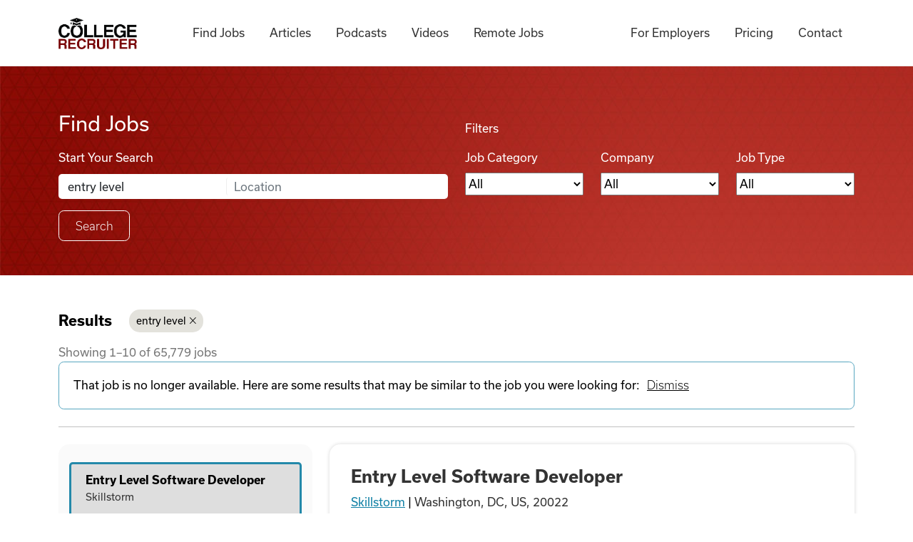

--- FILE ---
content_type: text/html; charset=utf-8
request_url: https://www.collegerecruiter.com/job-search?keyword=entry+level&jobMissing=1128308404-laboratory-analyst
body_size: 10159
content:
<!DOCTYPE html><html><head><meta name="description" content="Leading niche job board for college and university students searching for internships, part-time employment, and seasonal work and recent graduates hunting for entry-level jobs and other career opportunities."/><meta property="og:url" content="https://www.collegerecruiter.com/job-search?keyword=entry+level&amp;jobMissing=1128308404-laboratory-analyst"/><meta property="og:title"/><meta property="og:description" content="Leading niche job board for college and university students searching for internships, part-time employment, and seasonal work and recent graduates hunting for entry-level jobs and other career opportunities."/><meta charSet="utf-8"/><meta name="viewport" content="width=device-width, initial-scale=1, minimum-scale=1, maximum-scale=1, shrink-to-fit=no, viewport-fit=cover"/><meta name="author" content="College Recruiter"/><meta http-equiv="X-UA-Compatible" content="IE=edge,chrome=1"/><meta name="msapplication-TileColor" content="#8b0b04"/><meta name="msapplication-config" content="/favicons/browserconfig.xml"/><meta name="theme-color" content="#ffffff"/><link rel="apple-touch-icon" sizes="180x180" href="/favicons/apple-touch-icon.png"/><link rel="icon" type="image/png" sizes="32x32" href="/favicons/favicon-32x32.png"/><link rel="icon" type="image/png" sizes="16x16" href="/favicons/favicon-16x16.png"/><link rel="manifest" href="/favicons/site.webmanifest"/><link rel="mask-icon" href="/favicons/safari-pinned-tab.svg" color="#8a181a"/><link rel="shortcut icon" href="/favicons/favicon.ico"/><title>Jobs Search | Entry Level Jobs | Internships for Students | College Recruiter</title><meta property="og:title" content="Jobs Search | Entry Level Jobs | Internships for Students | College Recruiter"/><meta name="title" content="Jobs Search | Entry Level Jobs | Internships for Students | College Recruiter"/><meta property="og:url" content="https://www.collegerecruiter.com/job-search"/><link rel="preload" as="image" imagesrcset="/_next/image?url=%2Fimages%2Flogo-white.png&amp;w=256&amp;q=75 1x, /_next/image?url=%2Fimages%2Flogo-white.png&amp;w=640&amp;q=75 2x"/><meta name="next-head-count" content="22"/><link rel="preload" href="/_next/static/css/bd67c37a7f45a0c56c11.css" as="style"/><link rel="stylesheet" href="/_next/static/css/bd67c37a7f45a0c56c11.css" data-n-g=""/><noscript data-n-css=""></noscript><script defer="" nomodule="" src="/_next/static/chunks/polyfills-a40ef1678bae11e696dba45124eadd70.js"></script><script src="/_next/static/chunks/webpack-fe73a87a373770d17152.js" defer=""></script><script src="/_next/static/chunks/framework-e12e56e0b8a76d261551.js" defer=""></script><script src="/_next/static/chunks/main-3fa61d725824fbb0a7b2.js" defer=""></script><script src="/_next/static/chunks/pages/_app-681b1257b0543131c52c.js" defer=""></script><script src="/_next/static/chunks/29107295-a36037e5ea1af0472eba.js" defer=""></script><script src="/_next/static/chunks/8247-34767b88e20404903408.js" defer=""></script><script src="/_next/static/chunks/930-57f35f65e7581367c07a.js" defer=""></script><script src="/_next/static/chunks/6547-dd26a200ae9908babf7a.js" defer=""></script><script src="/_next/static/chunks/8910-50b82f9151a765235eed.js" defer=""></script><script src="/_next/static/chunks/pages/job-search-4e5502f0fe07348a3dcd.js" defer=""></script><script src="/_next/static/S7Y-Ak6P9-fWG8gEs1LDj/_buildManifest.js" defer=""></script><script src="/_next/static/S7Y-Ak6P9-fWG8gEs1LDj/_ssgManifest.js" defer=""></script></head><body><div id="__next"><header id="site-header" role="banner"><a class="skip-link sr-only" href="#site-main">Skip to content</a><div class="container-xl"><button class="navbar-toggler" type="button" aria-label="Toggle navigation"><span class="fal fa-bars"></span></button><nav id="mobile-nav" class=""><div><ul><li><a href="/employers">For Employers</a></li><li><a href="/pricing">Pricing</a></li><li><a href="/contact">Contact</a></li><li><a href="/job-search?&amp;location=US">Find Jobs</a></li><li><a href="/blog">Articles</a></li><li><a href="/blog/category/podcasts">Podcasts</a></li><li><a href="/videos">Videos</a></li><li><a href="/job-search?keyword=remote+hybrid&amp;location=US">Remote Jobs</a></li></ul></div></nav><a class="logo" aria-label="College Recruiter" href="/"><span class="sr-only">College Recruiter</span></a><div class="nav-container-top"><nav id="primary-nav"><ul><li><a href="/job-search?&amp;location=US">Find Jobs</a></li><li><a href="/blog">Articles</a></li><li><a href="/blog/category/podcasts">Podcasts</a></li><li><a href="/videos">Videos</a></li><li><a href="/job-search?keyword=remote+hybrid&amp;location=US">Remote Jobs</a></li></ul></nav><nav id="secondary-nav"><ul><li><a href="/employers">For Employers</a></li><li><a href="/pricing">Pricing</a></li><li><a href="/contact">Contact</a></li></ul></nav></div></div></header><main id="site-main"><h1 class="sr-only">Find Jobs</h1><div class="py-4 background-red-pattern"><div class="container-xl"><form class="site-search sm pb-4" action="/job-search" accept-charset="UTF-8" id="job_search"><div class="row pb-4 pb-md-0"><div class="col-md-6"><p class="mb-4 fs-3 text-white">Find Jobs</p><fieldset class="mt-5 mb-3"><legend>Start Your Search</legend><label class="sr-only" for="search">Search Job Listings</label><input type="hidden" name="latitude" id="latitude"/><input type="hidden" name="longitude" id="longitude"/><input type="hidden" name="commuteFilter" id="commuteFilter" value="0"/><input type="hidden" name="lock" id="location-lock" value="1"/><div class="row keyword-location"><input type="text" name="keyword" class="form-control col-12 col-xs-12 col-sm-5 shadow-none" id="search" placeholder="Job title or keyword..."/><label class="sr-only" for="location">Anywhere</label><input type="text" name="location" class="form-control shadow-none" id="jobsearch_location" placeholder="Location" spellcheck="false" autoComplete="off"/></div></fieldset></div><div class="col-md-6"><p class="my-3 text-white">Filters</p><div class="row"><div class="col-md-4"><label class="mb-2 text-white" for="category">Job Category</label><select name="category" id="category" aria-invalid="false"><option selected="" value="All">All</option><option disabled="" value="Computer and it">Computer and it (0)</option><option value="Management">Management (2661)</option><option value="Healthcare">Healthcare (5592)</option><option disabled="" value="Personal care and services">Personal care and services (0)</option><option value="Sales and retail">Sales and retail (6608)</option><option disabled="" value="Manufacturing and warehouse">Manufacturing and warehouse (0)</option><option value="Science and engineering">Science and engineering (911)</option><option value="Accounting and finance">Accounting and finance (4311)</option><option disabled="" value="Advertising and marketing">Advertising and marketing (0)</option><option value="Education">Education (3989)</option></select></div><div class="col-md-4"><label class="mb-2 text-white" for="company">Company</label><select name="company" id="company" aria-invalid="false"><option value="All">All</option><option value="US Postal Recruitment">US Postal Recruitment<!-- --> (<!-- -->26714<!-- -->)</option><option value="Avis Budget Group">Avis Budget Group<!-- --> (<!-- -->16973<!-- -->)</option><option value="Success Academy Charter Schools, Inc.">Success Academy Charter Schools, Inc.<!-- --> (<!-- -->3630<!-- -->)</option><option value="Walmart">Walmart<!-- --> (<!-- -->2694<!-- -->)</option><option value="Zuzick Organization of Globe Life">Zuzick Organization of Globe Life<!-- --> (<!-- -->2686<!-- -->)</option><option value="Globe Life American Income Division: Sparby Organization">Globe Life American Income Division: Sparby Organization<!-- --> (<!-- -->1351<!-- -->)</option><option value="Verizon">Verizon<!-- --> (<!-- -->803<!-- -->)</option><option value="Amazon">Amazon<!-- --> (<!-- -->752<!-- -->)</option><option value="Nextiny">Nextiny<!-- --> (<!-- -->678<!-- -->)</option><option value="Endeavor">Endeavor<!-- --> (<!-- -->677<!-- -->)</option></select></div><div class="col-md-4"><label class="mb-2 text-white" for="employment">Job Type</label><select name="employmentType" id="employment" aria-invalid="false"><option value="All">All</option><option value="Full time">Full time<!-- --> (<!-- -->16811<!-- -->)</option><option value="Part time">Part time<!-- --> (<!-- -->9513<!-- -->)</option><option value="Contractor">Contractor<!-- --> (<!-- -->532<!-- -->)</option><option value="Contract to hire">Contract to hire<!-- --> (<!-- -->15<!-- -->)</option><option value="Temporary">Temporary<!-- --> (<!-- -->40<!-- -->)</option></select></div></div></div></div><input type="submit" class="text-btn outline" value="Search"/></form></div></div><div class="container-xl py-5"><div class="row align-items-center mb-3"><div class="col-sm-auto mb-2 mb-sm-0"><p class="mb-0 fs-5"><strong>Results</strong></p></div><div class="col-sm results-filters"><button data-remove-param="keyword">entry level<!-- --> <i class="fa-light fa-xmark"></i></button><span></span><span></span><span></span><span></span></div></div><p class="results-counter mb-0 text-gray">Showing <span class="results-low">1<!-- -->–<!-- -->10</span> of<!-- --> <span class="results-high">65,779</span> jobs</p><div class="alert job-missing-alert alert-dismissible fade show"><span>That job is no longer available. Here are some results that may be similar to the job you were looking for:<!-- --> </span><span><button class="close-alert-button">Dismiss</button></span></div><hr class="my-4"/><div class="row"><div class="col-md-4"><div class="results-list"><button data-job-index="0" data-job-url="https://www.collegerecruiter.com/job/2193846927" data-job-id="2193846927" class="selected"><span class="title">Entry Level Software Developer</span><span class="company">Skillstorm</span><span class="summary"><br>
                    <br>
                        <p><strong>Entry Level Software Developer</strong> </p><br>
<p>SkillStorm is actively seeking full-time Entry Level Software Developers for one our Fortune 100 clients. An ideal candidate is one with a strong technical mindset, exceptional problem-solving skills, and logical reasoning abilities. This is an on-site position. <br> <br>You will spend 12 weeks collaborating in team-based settings, undertaking diverse, real-world projects to prepare for seamless integration into our clients' operations. Once training is complete, you will be deployed to our enterprise or government clients, ready to have an immediate impact on day one. </p><br>
<p><strong>Entry Level Software Developer Requirements:</strong> </p><br>
<ul><br>
<li>Must possess a Bachelor's degree <br>
</li><li>Must have 9 months+ of TECHNICAL experience <br>
</li><li>Must be relocatable to multiple different locations and in office (Gilbert, AZ; Washington DC)<br>
</li><li>Ability to earn a government security clearance<br>
</li><li>Possess a strong understanding of programming principles, data structures, algorithms, databases, and SQL, enabling the development of software solutions. <br>
</li><li>Experience with software development and programming using Java, C#, or similar object-oriented programming language. <br>
</li><li>Legally authorized to work in the U.S. under SkillStorm's W2; not a C2C position. EOE, including disability/vets. <br>
</li><li>Strong analytical and problem-solving skills along with a logical mindset to tackle complex challenges to develop effective and innovative solutions. <br>
</li><li>Demonstrate excellent verbal and written communication skills, facilitating clear and effective interactions with team members, stakeholders, and clients. <br>
</li></ul><br>
<p><strong>Entry Level Software Developer Responsibilities</strong> </p><br>
<ul><br>
<li>Develop new applications and modify existing applications using programming languages, platforms, frameworks, and tools used by our clients. <br>
</li><li>Develop well-structured, readable, and efficient code to solve specific tasks or improve existing applications. Adhere to coding standards and best practices to maintain high-quality software. <br>
</li><li>Identify, diagnose, and fix bugs in software applications, ensuring that the applications run smoothly and efficiently. Provide technical support and problem resolution related to software issues. <br>
</li><li>Engage in code review sessions with peers to ensure code quality, share knowledge, and learn from others. Provide constructive feedback and suggest improvements to optimize performance. <br>
</li><li>Assist in the deployment and testing of applications to production environments, ensuring that they meet performance benchmarks and are compatible with other system components. <br>
</li><li>Work closely with other departments, such as quality assurance, project management, and product management, to ensure that projects are delivered on time and meet predefined objectives. Communicate ongoing activities and results to business sponsors, stakeholders, and management. <br>
</li></ul><br>
<p><strong>Where SkillStorm stands out:</strong> </p><br>
<ul><br>
<li>Competitive salary <br>
</li><li>Enterprise level technology training and certification <br>
</li><li>Opportunity to work for enterprise companies and government agencies <br>
</li><li>Health, Vision, Dental, and Life Insurance with 401K <br>
</li><li>Continuous mentorship and support <br>
</li></ul><br>
<p><strong>About SkillStorm</strong> </p><br>
<p>Founded in 2002, SkillStorm was built on the mission of accelerating careers in high-demand technologies. We design, build, and deploy Stormers from all backgrounds and experience levels in today's in-demand technologies such as AWS, Salesforce, PEGA, ServiceNow, and Appian. </p><br>
<p>We are committed to hiring and training college graduates and veterans for high-growth technology careers with our enterprise and government clients. Through these dedicated efforts, we are able to build a reliable, exclusive pipeline of high-quality, U.S.-based tech talent with the skills and clearance levels required to support our client's critical technology initiatives. </p><br>
<p><strong>Equal Opportunity Employer</strong> </p><br>
<p>All qualified applicants will receive consideration for employment without regard to race, color, religion, sex, sexual orientation, gender identity, national origin, disability, or veteran status. </p><br>
<p><strong>Location:</strong> Arizona, Washington DC</p><br>
                    <br></span><span class="location"><i class="fa-solid fa-location-dot"></i>Washington, DC, US, 20022</span><span class="mb-0 text-gray"><small>Posted <!-- -->2 days ago</small> </span></button><button data-job-index="1" data-job-url="https://www.collegerecruiter.com/job/2193845486" data-job-id="2193845486" class=""><span class="title"><b>Entry Level</b> Data Center Technician.</span><span class="company">TEKsystems</span><span class="summary">We're a leading provider of business and technology services. We accelerate business transformation for our customers. Our expertise in strategy, design, execution and operations unlocks business value through a range of solutions. We're a team of 80,000 strong, working with over 6,000 customers, including 80% of the Fortune 500 across North America, Europe and Asia, who partner with us for our scale, full-stack capabilities and speed. We're strategic thinkers, hands-on collaborators, helping customers capitalize on change and master the momentum of technology. We're building tomorrow by delivering business outcomes and making positive impacts in our global communities. TEKsystems and TEKsystems Global Services are Allegis Group companies. Learn more at TEKsystems.com.</span><span class="location"><i class="fa-solid fa-location-dot"></i>Hartsville, TN, US, 37074</span><span class="mb-0 text-gray"><small>Posted <!-- -->2 days ago</small> </span></button><button data-job-index="2" data-job-url="https://www.collegerecruiter.com/job/2193844965" data-job-id="2193844965" class=""><span class="title"><b>Entry Level</b> Data Center Techncian.</span><span class="company">TEKsystems</span><span class="summary">We're a leading provider of business and technology services. We accelerate business transformation for our customers. Our expertise in strategy, design, execution and operations unlocks business value through a range of solutions. We're a team of 80,000 strong, working with over 6,000 customers, including 80% of the Fortune 500 across North America, Europe and Asia, who partner with us for our scale, full-stack capabilities and speed. We're strategic thinkers, hands-on collaborators, helping customers capitalize on change and master the momentum of technology. We're building tomorrow by delivering business outcomes and making positive impacts in our global communities. TEKsystems and TEKsystems Global Services are Allegis Group companies. Learn more at TEKsystems.com.</span><span class="location"><i class="fa-solid fa-location-dot"></i>Altoona, IA, US, 50009</span><span class="mb-0 text-gray"><small>Posted <!-- -->2 days ago</small> </span></button><button data-job-index="3" data-job-url="https://www.collegerecruiter.com/job/2196359618" data-job-id="2196359618" class=""><span class="title">Lab <b>Entry Level</b> 3 Technician.</span><span class="company">Hunt Consolidated</span><span class="summary">The work environment characteristics described here are representative of those an employee encounters while performing the essential functions of this job. Works primarily in an environmentally controlled building (laboratory) in fluorescent lighting. Must go outside infrequently to perform routine maintenance. Handles toxic and hazardous materials and chemicals frequently wearing personal protective equipment and working with or around vent hoods. Operates delicate electronic equipment frequently. Primarily works day shift (Mon.-Fri.), but could be required to work on shift as needed.</span><span class="location"><i class="fa-solid fa-location-dot"></i>Tuscaloosa, AL, US, 35401</span><span class="mb-0 text-gray"><small>Posted <!-- -->2 days ago</small> </span></button><button data-job-index="4" data-job-url="https://www.collegerecruiter.com/job/2182703076" data-job-id="2182703076" class=""><span class="title">Automotive Technician - <b>Entry Level</b>.</span><span class="company">Valvoline Instant Oil Change</span><span class="summary">We welcome all types of talent – no matter your background or experience. Wherever your confidence level is, we’ll make sure you’re trained in the services we offer including changing oil, check/filling vehicle fluids or inspecting/replacing lights and wipers. Our team of trainers are equipped to lead you through the path of self-made success. That’s why we do not require any experience in our service centers! It doesn’t matter if you’re a recent high-school grad, a well-seasoned professional looking for a change, a veteran transitioning back into civilian life or somewhere in the middle.</span><span class="location"><i class="fa-solid fa-location-dot"></i>Portsmouth, NH, US, 00215</span><span class="mb-0 text-gray"><small>Posted <!-- -->7 days ago</small> </span></button><button data-job-index="5" data-job-url="https://www.collegerecruiter.com/job/2200139456" data-job-id="2200139456" class=""><span class="title"><b>Entry Level</b> Auto Technician - Team Member.</span><span class="company">Valvoline Instant Oil Change</span><span class="summary">We welcome all types of talent – no matter your background or experience. Wherever your confidence level is, we’ll make sure you’re trained in the services we offer including changing oil, check/filling vehicle fluids or inspecting/replacing lights and wipers. Our team of trainers are equipped to lead you through the path of self-made success. That’s why we do not require any experience in our service centers! It doesn’t matter if you’re a recent high-school grad, a well-seasoned professional looking for a change, a veteran transitioning back into civilian life or somewhere in the middle.</span><span class="location"><i class="fa-solid fa-location-dot"></i>San Clemente, CA, US, 92674</span><span class="mb-0 text-gray"><small>Posted <!-- -->6 hours ago</small> </span></button><button data-job-index="6" data-job-url="https://www.collegerecruiter.com/job/2182703055" data-job-id="2182703055" class=""><span class="title"><b>Entry Level</b> Vehicle Service Specialist.</span><span class="company">Valvoline Instant Oil Change</span><span class="summary">We welcome all types of talent – no matter your background or experience. Wherever your confidence level is, we’ll make sure you’re trained in the services we offer including changing oil, check/filling vehicle fluids or inspecting/replacing lights and wipers. Our team of trainers are equipped to lead you through the path of self-made success. That’s why we do not require any experience in our service centers! It doesn’t matter if you’re a recent high-school grad, a well-seasoned professional looking for a change, a veteran transitioning back into civilian life or somewhere in the middle.</span><span class="location"><i class="fa-solid fa-location-dot"></i>Lake Forest, CA, US, 92630</span><span class="mb-0 text-gray"><small>Posted <!-- -->7 days ago</small> </span></button><button data-job-index="7" data-job-url="https://www.collegerecruiter.com/job/2195549523" data-job-id="2195549523" class=""><span class="title"><b>Entry Level</b> - Sales Leaders (REMOTE)</span><span class="company">Globe Life American Income Division: Sparby Organization</span><span class="summary">At Sparby Organization - Globe Life/AIL we provide permanent benefits for union and association members across the United States. We are looking to expand our team and train new managers from an entry level position over the next 90-120 days. This is 100% work from home and we are looking for coachable and competitive people looking to fast track into leadership roles over the next 3-6 months.</span><span class="location"><i class="fa-solid fa-location-dot"></i>Yonkers, NY, US, 10701</span><span class="mb-0 text-gray"><small>Posted <!-- -->a day ago</small> </span></button><button data-job-index="8" data-job-url="https://www.collegerecruiter.com/job/2196466477" data-job-id="2196466477" class=""><span class="title"><b>Entry Level</b> Digital Marketer.</span><span class="company">Nextiny</span><span class="summary">We are looking for an entry-level Digital Marketer to join our team. No prior marketing experience is necessary—we are happy to teach the necessary skills to help you succeed. This role is perfect for someone who is curious, detail-oriented, and enthusiastic about the digital marketing industry.</span><span class="location"><i class="fa-solid fa-location-dot"></i>Sioux City, IA, US, 51101</span><span class="mb-0 text-gray"><small>Posted <!-- -->2 days ago</small> </span></button><button data-job-index="9" data-job-url="https://www.collegerecruiter.com/job/2182703019" data-job-id="2182703019" class=""><span class="title">Lube Technician - <b>Entry Level</b>.</span><span class="company">Valvoline Instant Oil Change</span><span class="summary">We welcome all types of talent – no matter your background or experience. Wherever your confidence level is, we’ll make sure you’re trained in the services we offer including changing oil, check/filling vehicle fluids or inspecting/replacing lights and wipers. Our team of trainers are equipped to lead you through the path of self-made success. That’s why we do not require any experience in our service centers! It doesn’t matter if you’re a recent high-school grad, a well-seasoned professional looking for a change, a veteran transitioning back into civilian life or somewhere in the middle.</span><span class="location"><i class="fa-solid fa-location-dot"></i>Lake Forest, CA, US, 92630</span><span class="mb-0 text-gray"><small>Posted <!-- -->7 days ago</small> </span></button></div><div class="results-pager mb-5"><nav aria-label="Pagination"><ul class="pagination justify-content-center"><li class="page-item disabled"><a class="page-link">‹ </a></li><li class="page-item active"><a href="/job-search?keyword=entry+level" disabled="" class="page-link disabled">1</a></li><li class="page-item"><a href="/job-search?keyword=entry+level&amp;page=2" class="page-link">2</a></li><li class="page-item"><a href="/job-search?keyword=entry+level&amp;page=3" class="page-link">3</a></li><li class="page-item"><a href="/job-search?keyword=entry+level&amp;page=4" class="page-link">4</a></li><li class="page-item"><a href="/job-search?keyword=entry+level&amp;page=5" class="page-link">5</a></li><li class="page-item"><a class="page-link" href="/job-search?keyword=entry+level&amp;page=2">›</a></li></ul></nav></div></div><div class="col-md-8"><article id="job-2" class="job-single result-single"><header><div class="row"><div class="col"><h2 class="title text-break">Entry Level Software Developer</h2><a href=""><a href="">Skillstorm</a></a> <!-- -->| <span class="location">Washington, DC, US, 20022</span></div></div><hr class="my-3"/><div class="row justify-content-between"><div class="pb-3 pb-lg-0"></div><div class="col-lg-auto"><p>Posted <!-- -->2 days ago</p></div></div><hr class="my-3"/><a class="text-btn" href="https://www.collegerecruiter.com/job/2193846927/apply?title=entry-level-software-developer" target="_blank" rel="noreferrer">Apply Now</a></header><p class="mb-2"><strong>Description</strong></p><div><div class="job-search-description-container"><div class="job-search-description"><br>
                    <br>
                        <p><strong>Entry Level Software Developer</strong> </p><br>
<p>SkillStorm is actively seeking full-time Entry Level Software Developers for one our Fortune 100 clients. An ideal candidate is one with a strong technical mindset, exceptional problem-solving skills, and logical reasoning abilities. This is an on-site position. <br> <br>You will spend 12 weeks collaborating in team-based settings, undertaking diverse, real-world projects to prepare for seamless integration into our clients' operations. Once training is complete, you will be deployed to our enterprise or government clients, ready to have an immediate impact on day one. </p><br>
<p><strong>Entry Level Software Developer Requirements:</strong> </p><br>
<ul><br>
<li>Must possess a Bachelor's degree <br>
</li><li>Must have 9 months+ of TECHNICAL experience <br>
</li><li>Must be relocatable to multiple different locations and in office (Gilbert, AZ; Washington DC)<br>
</li><li>Ability to earn a government security clearance<br>
</li><li>Possess a strong understanding of programming principles, data structures, algorithms, databases, and SQL, enabling the development of software solutions. <br>
</li><li>Experience with software development and programming using Java, C#, or similar object-oriented programming language. <br>
</li><li>Legally authorized to work in the U.S. under SkillStorm's W2; not a C2C position. EOE, including disability/vets. <br>
</li><li>Strong analytical and problem-solving skills along with a logical mindset to tackle complex challenges to develop effective and innovative solutions. <br>
</li><li>Demonstrate excellent verbal and written communication skills, facilitating clear and effective interactions with team members, stakeholders, and clients. <br>
</li></ul><br>
<p><strong>Entry Level Software Developer Responsibilities</strong> </p><br>
<ul><br>
<li>Develop new applications and modify existing applications using programming languages, platforms, frameworks, and tools used by our clients. <br>
</li><li>Develop well-structured, readable, and efficient code to solve specific tasks or improve existing applications. Adhere to coding standards and best practices to maintain high-quality software. <br>
</li><li>Identify, diagnose, and fix bugs in software applications, ensuring that the applications run smoothly and efficiently. Provide technical support and problem resolution related to software issues. <br>
</li><li>Engage in code review sessions with peers to ensure code quality, share knowledge, and learn from others. Provide constructive feedback and suggest improvements to optimize performance. <br>
</li><li>Assist in the deployment and testing of applications to production environments, ensuring that they meet performance benchmarks and are compatible with other system components. <br>
</li><li>Work closely with other departments, such as quality assurance, project management, and product management, to ensure that projects are delivered on time and meet predefined objectives. Communicate ongoing activities and results to business sponsors, stakeholders, and management. <br>
</li></ul><br>
<p><strong>Where SkillStorm stands out:</strong> </p><br>
<ul><br>
<li>Competitive salary <br>
</li><li>Enterprise level technology training and certification <br>
</li><li>Opportunity to work for enterprise companies and government agencies <br>
</li><li>Health, Vision, Dental, and Life Insurance with 401K <br>
</li><li>Continuous mentorship and support <br>
</li></ul><br>
<p><strong>About SkillStorm</strong> </p><br>
<p>Founded in 2002, SkillStorm was built on the mission of accelerating careers in high-demand technologies. We design, build, and deploy Stormers from all backgrounds and experience levels in today's in-demand technologies such as AWS, Salesforce, PEGA, ServiceNow, and Appian. </p><br>
<p>We are committed to hiring and training college graduates and veterans for high-growth technology careers with our enterprise and government clients. Through these dedicated efforts, we are able to build a reliable, exclusive pipeline of high-quality, U.S.-based tech talent with the skills and clearance levels required to support our client's critical technology initiatives. </p><br>
<p><strong>Equal Opportunity Employer</strong> </p><br>
<p>All qualified applicants will receive consideration for employment without regard to race, color, religion, sex, sexual orientation, gender identity, national origin, disability, or veteran status. </p><br>
<p><strong>Location:</strong> Arizona, Washington DC</p><br>
                    <br></div></div><a class="job-search-description-view-more" href="https://www.collegerecruiter.com/job/2193846927" target="_blank" rel="noreferrer">View more..</a></div></article></div></div></div></main><footer id="site-footer" class="footer mt-auto"><div class="container-xl"><div class="row"><div class="col-md-4 pb-3 pb-md-0"><a href="/"><div style="display:inline-block;max-width:100%;overflow:hidden;position:relative;box-sizing:border-box;margin:0"><div style="box-sizing:border-box;display:block;max-width:100%"><img style="max-width:100%;display:block;margin:0;border:none;padding:0" alt="" aria-hidden="true" src="[data-uri]"/></div><img alt="College Recruiter" srcSet="/_next/image?url=%2Fimages%2Flogo-white.png&amp;w=256&amp;q=75 1x, /_next/image?url=%2Fimages%2Flogo-white.png&amp;w=640&amp;q=75 2x" src="/_next/image?url=%2Fimages%2Flogo-white.png&amp;w=640&amp;q=75" decoding="async" data-nimg="intrinsic" style="position:absolute;top:0;left:0;bottom:0;right:0;box-sizing:border-box;padding:0;border:none;margin:auto;display:block;width:0;height:0;min-width:100%;max-width:100%;min-height:100%;max-height:100%"/><noscript><img alt="College Recruiter" srcSet="/_next/image?url=%2Fimages%2Flogo-white.png&amp;w=256&amp;q=75 1x, /_next/image?url=%2Fimages%2Flogo-white.png&amp;w=640&amp;q=75 2x" src="/_next/image?url=%2Fimages%2Flogo-white.png&amp;w=640&amp;q=75" decoding="async" data-nimg="intrinsic" style="position:absolute;top:0;left:0;bottom:0;right:0;box-sizing:border-box;padding:0;border:none;margin:auto;display:block;width:0;height:0;min-width:100%;max-width:100%;min-height:100%;max-height:100%" loading="lazy"/></noscript></div></a><p>College Recruiter believes every student and recent grad deserves a great career.</p></div><div class="col-md-8"><div class="row"><div class="col-sm-4 pb-3"><p class="heading">College Recruiter</p><div class="link-list"><a href="/about">About</a><a href="/team">Team</a><a href="/success-stories">Success Stories</a><a href="/contact">Contact</a></div></div><div class="col-sm-4 pb-3"><p class="heading">For Job Seekers</p><div class="link-list"><a target="_blank" href="https://wrkdefined.com/podcast/from-dorms-to-desk">From Dorms to Desks Podcast</a><a href="/job-search?&amp;location=US">Find Jobs</a><a href="/blog/category/career-advice-for-job-seekers">Articles</a><a href="/videos">Videos</a><a href="/job-search?keyword=remote+hybrid&amp;location=US">Remote Jobs</a></div></div><div class="col-sm-4 pb-3"><p class="heading">For Employers</p><div class="link-list"><a target="_blank" href="https://www.linkedin.com/company/inside-job-boards-podcast">Inside Job Boards Podcast</a><a target="_blank" href="https://www.linkedin.com/company/high-volume-hiring-podcast">High Volume Hiring Podcast</a><a href="/employers">Advertising Solutions</a><a href="/publisher-partnership-program">Publisher Program</a><a href="/pricing">Pricing</a><a href="/blog/category/advice-for-employers-and-recruiters">Articles</a><a href="/videos">Videos</a></div></div></div></div></div><div class="row"><div class="col-sm-4 pb-3"><div class="socials"><a class="fa-brands fa-facebook" target="_blank" href="https://www.facebook.com/EntryLevelJobs/"><span class="sr-only">College Recruiter Facebook</span></a><a class="fa-brands fa-linkedin" target="_blank" href="https://www.linkedin.com/company/collegerecruiter-com/"><span class="sr-only">College Recruiter LinkedIn</span></a><a class="fa-brands fa-youtube" target="_blank" href="https://www.youtube.com/collegerecruiter"><span class="sr-only">College Recruiter YouTube</span></a><a class="fa-brands fa-tiktok" target="_blank" href="https://www.tiktok.com/@collegerecruiter.com"><span class="sr-only">College Recruiter TikTok</span></a><a class="fa-brands fa-reddit-alien" target="_blank" href="https://www.reddit.com/r/CollegeRecruiter/"><span class="sr-only">College Recruiter Reddit</span></a></div></div><div class="col-sm-8"><p class="legal">Copyright © <!-- -->2025<!-- --> College Recruiter, Inc. |<!-- --> <a href="/privacy">Privacy Policy</a> <!-- -->|<!-- --> <a href="/terms-of-use">Terms of Use</a></p><p class="legal">Logos provided by<!-- --> <a href="https://clearbit.com" target="_blank" rel="noreferrer"> <!-- -->Clearbit</a></p></div></div></div></footer><noscript><div><div style="display:inline-block;max-width:100%;overflow:hidden;position:relative;box-sizing:border-box;margin:0"><div style="box-sizing:border-box;display:block;max-width:100%"><img style="max-width:100%;display:block;margin:0;border:none;padding:0" alt="" aria-hidden="true" src="[data-uri]"/></div><img alt="" src="[data-uri]" decoding="async" data-nimg="intrinsic" style="position:absolute;top:0;left:0;bottom:0;right:0;box-sizing:border-box;padding:0;border:none;margin:auto;display:block;width:0;height:0;min-width:100%;max-width:100%;min-height:100%;max-height:100%"/><noscript><img alt="" srcSet="/_next/image?url=https%3A%2F%2Fgoogleads.g.doubleclick.net%2Fpagead%2Fviewthroughconversion%2F863683834%2F%3Fguid%3DON%26script%3D0&amp;w=16&amp;q=75 1x" src="/_next/image?url=https%3A%2F%2Fgoogleads.g.doubleclick.net%2Fpagead%2Fviewthroughconversion%2F863683834%2F%3Fguid%3DON%26script%3D0&amp;w=16&amp;q=75" decoding="async" data-nimg="intrinsic" style="position:absolute;top:0;left:0;bottom:0;right:0;box-sizing:border-box;padding:0;border:none;margin:auto;display:block;width:0;height:0;min-width:100%;max-width:100%;min-height:100%;max-height:100%" loading="lazy"/></noscript></div></div></noscript></div><script id="__NEXT_DATA__" type="application/json">{"props":{"pageProps":{"adTime":1766553938,"jobMissing":1128308404,"totalResults":65779,"jobs":[{"id":"2193846927","company":"Skillstorm","title":"Entry Level Software Developer","summary":"\u003cbr\u003e\n                    \u003cbr\u003e\n                        \u003cp\u003e\u003cstrong\u003eEntry Level Software Developer\u003c/strong\u003e \u003c/p\u003e\u003cbr\u003e\n\u003cp\u003eSkillStorm is actively seeking full-time Entry Level Software Developers for one our Fortune 100 clients. An ideal candidate is one with a strong technical mindset, exceptional problem-solving skills, and logical reasoning abilities. This is an on-site position. \u003cbr\u003e \u003cbr\u003eYou will spend 12 weeks collaborating in team-based settings, undertaking diverse, real-world projects to prepare for seamless integration into our clients' operations. Once training is complete, you will be deployed to our enterprise or government clients, ready to have an immediate impact on day one. \u003c/p\u003e\u003cbr\u003e\n\u003cp\u003e\u003cstrong\u003eEntry Level Software Developer Requirements:\u003c/strong\u003e \u003c/p\u003e\u003cbr\u003e\n\u003cul\u003e\u003cbr\u003e\n\u003cli\u003eMust possess a Bachelor's degree \u003cbr\u003e\n\u003c/li\u003e\u003cli\u003eMust have 9 months+ of TECHNICAL experience \u003cbr\u003e\n\u003c/li\u003e\u003cli\u003eMust be relocatable to multiple different locations and in office (Gilbert, AZ; Washington DC)\u003cbr\u003e\n\u003c/li\u003e\u003cli\u003eAbility to earn a government security clearance\u003cbr\u003e\n\u003c/li\u003e\u003cli\u003ePossess a strong understanding of programming principles, data structures, algorithms, databases, and SQL, enabling the development of software solutions. \u003cbr\u003e\n\u003c/li\u003e\u003cli\u003eExperience with software development and programming using Java, C#, or similar object-oriented programming language. \u003cbr\u003e\n\u003c/li\u003e\u003cli\u003eLegally authorized to work in the U.S. under SkillStorm's W2; not a C2C position. EOE, including disability/vets. \u003cbr\u003e\n\u003c/li\u003e\u003cli\u003eStrong analytical and problem-solving skills along with a logical mindset to tackle complex challenges to develop effective and innovative solutions. \u003cbr\u003e\n\u003c/li\u003e\u003cli\u003eDemonstrate excellent verbal and written communication skills, facilitating clear and effective interactions with team members, stakeholders, and clients. \u003cbr\u003e\n\u003c/li\u003e\u003c/ul\u003e\u003cbr\u003e\n\u003cp\u003e\u003cstrong\u003eEntry Level Software Developer Responsibilities\u003c/strong\u003e \u003c/p\u003e\u003cbr\u003e\n\u003cul\u003e\u003cbr\u003e\n\u003cli\u003eDevelop new applications and modify existing applications using programming languages, platforms, frameworks, and tools used by our clients. \u003cbr\u003e\n\u003c/li\u003e\u003cli\u003eDevelop well-structured, readable, and efficient code to solve specific tasks or improve existing applications. Adhere to coding standards and best practices to maintain high-quality software. \u003cbr\u003e\n\u003c/li\u003e\u003cli\u003eIdentify, diagnose, and fix bugs in software applications, ensuring that the applications run smoothly and efficiently. Provide technical support and problem resolution related to software issues. \u003cbr\u003e\n\u003c/li\u003e\u003cli\u003eEngage in code review sessions with peers to ensure code quality, share knowledge, and learn from others. Provide constructive feedback and suggest improvements to optimize performance. \u003cbr\u003e\n\u003c/li\u003e\u003cli\u003eAssist in the deployment and testing of applications to production environments, ensuring that they meet performance benchmarks and are compatible with other system components. \u003cbr\u003e\n\u003c/li\u003e\u003cli\u003eWork closely with other departments, such as quality assurance, project management, and product management, to ensure that projects are delivered on time and meet predefined objectives. Communicate ongoing activities and results to business sponsors, stakeholders, and management. \u003cbr\u003e\n\u003c/li\u003e\u003c/ul\u003e\u003cbr\u003e\n\u003cp\u003e\u003cstrong\u003eWhere SkillStorm stands out:\u003c/strong\u003e \u003c/p\u003e\u003cbr\u003e\n\u003cul\u003e\u003cbr\u003e\n\u003cli\u003eCompetitive salary \u003cbr\u003e\n\u003c/li\u003e\u003cli\u003eEnterprise level technology training and certification \u003cbr\u003e\n\u003c/li\u003e\u003cli\u003eOpportunity to work for enterprise companies and government agencies \u003cbr\u003e\n\u003c/li\u003e\u003cli\u003eHealth, Vision, Dental, and Life Insurance with 401K \u003cbr\u003e\n\u003c/li\u003e\u003cli\u003eContinuous mentorship and support \u003cbr\u003e\n\u003c/li\u003e\u003c/ul\u003e\u003cbr\u003e\n\u003cp\u003e\u003cstrong\u003eAbout SkillStorm\u003c/strong\u003e \u003c/p\u003e\u003cbr\u003e\n\u003cp\u003eFounded in 2002, SkillStorm was built on the mission of accelerating careers in high-demand technologies. We design, build, and deploy Stormers from all backgrounds and experience levels in today's in-demand technologies such as AWS, Salesforce, PEGA, ServiceNow, and Appian. \u003c/p\u003e\u003cbr\u003e\n\u003cp\u003eWe are committed to hiring and training college graduates and veterans for high-growth technology careers with our enterprise and government clients. Through these dedicated efforts, we are able to build a reliable, exclusive pipeline of high-quality, U.S.-based tech talent with the skills and clearance levels required to support our client's critical technology initiatives. \u003c/p\u003e\u003cbr\u003e\n\u003cp\u003e\u003cstrong\u003eEqual Opportunity Employer\u003c/strong\u003e \u003c/p\u003e\u003cbr\u003e\n\u003cp\u003eAll qualified applicants will receive consideration for employment without regard to race, color, religion, sex, sexual orientation, gender identity, national origin, disability, or veteran status. \u003c/p\u003e\u003cbr\u003e\n\u003cp\u003e\u003cstrong\u003eLocation:\u003c/strong\u003e Arizona, Washington DC\u003c/p\u003e\u003cbr\u003e\n                    \u003cbr\u003e","location":"Washington, DC, US, 20022","date":{"seconds":"1766364639","nanos":152000000},"url":"https://www.collegerecruiter.com/job/2193846927","commute":{"jobLocation":null,"travelDuration":null},"baseSalary":{"currency":null,"value":null,"minValue":null,"maxValue":null,"unitText":null},"languageCode":"en","hiringOrganization":{"name":"Skillstorm","url":null,"sameAs":"/job-search?job-search-params","logo":null},"video":null,"employmentType":["UNSPECIFIED"],"estimatedSalary":{"currency":null,"value":null,"minValue":null,"maxValue":null,"unitText":null},"status":"ACTIVE"},{"id":"2193845486","company":"TEKsystems","title":"\u003cb\u003eEntry Level\u003c/b\u003e Data Center Technician.","summary":"We're a leading provider of business and technology services. We accelerate business transformation for our customers. Our expertise in strategy, design, execution and operations unlocks business value through a range of solutions. We're a team of 80,000 strong, working with over 6,000 customers, including 80% of the Fortune 500 across North America, Europe and Asia, who partner with us for our scale, full-stack capabilities and speed. We're strategic thinkers, hands-on collaborators, helping customers capitalize on change and master the momentum of technology. We're building tomorrow by delivering business outcomes and making positive impacts in our global communities. TEKsystems and TEKsystems Global Services are Allegis Group companies. Learn more at TEKsystems.com.","location":"Hartsville, TN, US, 37074","date":{"seconds":"1766364659","nanos":687000000},"url":"https://www.collegerecruiter.com/job/2193845486","commute":{"jobLocation":null,"travelDuration":null},"baseSalary":{},"languageCode":"en"},{"id":"2193844965","company":"TEKsystems","title":"\u003cb\u003eEntry Level\u003c/b\u003e Data Center Techncian.","summary":"We're a leading provider of business and technology services. We accelerate business transformation for our customers. Our expertise in strategy, design, execution and operations unlocks business value through a range of solutions. We're a team of 80,000 strong, working with over 6,000 customers, including 80% of the Fortune 500 across North America, Europe and Asia, who partner with us for our scale, full-stack capabilities and speed. We're strategic thinkers, hands-on collaborators, helping customers capitalize on change and master the momentum of technology. We're building tomorrow by delivering business outcomes and making positive impacts in our global communities. TEKsystems and TEKsystems Global Services are Allegis Group companies. Learn more at TEKsystems.com.","location":"Altoona, IA, US, 50009","date":{"seconds":"1766364641","nanos":450000000},"url":"https://www.collegerecruiter.com/job/2193844965","commute":{"jobLocation":null,"travelDuration":null},"baseSalary":{},"languageCode":"en"},{"id":"2196359618","company":"Hunt Consolidated","title":"Lab \u003cb\u003eEntry Level\u003c/b\u003e 3 Technician.","summary":"The work environment characteristics described here are representative of those an employee encounters while performing the essential functions of this job. Works primarily in an environmentally controlled building (laboratory) in fluorescent lighting. Must go outside infrequently to perform routine maintenance. Handles toxic and hazardous materials and chemicals frequently wearing personal protective equipment and working with or around vent hoods. Operates delicate electronic equipment frequently. Primarily works day shift (Mon.-Fri.), but could be required to work on shift as needed.","location":"Tuscaloosa, AL, US, 35401","date":{"seconds":"1766422984","nanos":448000000},"url":"https://www.collegerecruiter.com/job/2196359618","commute":{"jobLocation":null,"travelDuration":null},"baseSalary":{},"languageCode":"en"},{"id":"2182703076","company":"Valvoline Instant Oil Change","title":"Automotive Technician - \u003cb\u003eEntry Level\u003c/b\u003e.","summary":"We welcome all types of talent – no matter your background or experience. Wherever your confidence level is, we’ll make sure you’re trained in the services we offer including changing oil, check/filling vehicle fluids or inspecting/replacing lights and wipers. Our team of trainers are equipped to lead you through the path of self-made success. That’s why we do not require any experience in our service centers! It doesn’t matter if you’re a recent high-school grad, a well-seasoned professional looking for a change, a veteran transitioning back into civilian life or somewhere in the middle.","location":"Portsmouth, NH, US, 00215","date":{"seconds":"1765956936","nanos":968000000},"url":"https://www.collegerecruiter.com/job/2182703076","commute":{"jobLocation":null,"travelDuration":null},"baseSalary":{},"languageCode":"en"},{"id":"2200139456","company":"Valvoline Instant Oil Change","title":"\u003cb\u003eEntry Level\u003c/b\u003e Auto Technician - Team Member.","summary":"We welcome all types of talent – no matter your background or experience. Wherever your confidence level is, we’ll make sure you’re trained in the services we offer including changing oil, check/filling vehicle fluids or inspecting/replacing lights and wipers. Our team of trainers are equipped to lead you through the path of self-made success. That’s why we do not require any experience in our service centers! It doesn’t matter if you’re a recent high-school grad, a well-seasoned professional looking for a change, a veteran transitioning back into civilian life or somewhere in the middle.","location":"San Clemente, CA, US, 92674","date":{"seconds":"1766533755","nanos":133000000},"url":"https://www.collegerecruiter.com/job/2200139456","commute":{"jobLocation":null,"travelDuration":null},"baseSalary":{},"languageCode":"en"},{"id":"2182703055","company":"Valvoline Instant Oil Change","title":"\u003cb\u003eEntry Level\u003c/b\u003e Vehicle Service Specialist.","summary":"We welcome all types of talent – no matter your background or experience. Wherever your confidence level is, we’ll make sure you’re trained in the services we offer including changing oil, check/filling vehicle fluids or inspecting/replacing lights and wipers. Our team of trainers are equipped to lead you through the path of self-made success. That’s why we do not require any experience in our service centers! It doesn’t matter if you’re a recent high-school grad, a well-seasoned professional looking for a change, a veteran transitioning back into civilian life or somewhere in the middle.","location":"Lake Forest, CA, US, 92630","date":{"seconds":"1765956960","nanos":63000000},"url":"https://www.collegerecruiter.com/job/2182703055","commute":{"jobLocation":null,"travelDuration":null},"baseSalary":{},"languageCode":"en"},{"id":"2195549523","company":"Globe Life American Income Division: Sparby Organization","title":"\u003cb\u003eEntry Level\u003c/b\u003e - Sales Leaders (REMOTE)","summary":"At Sparby Organization - Globe Life/AIL we provide permanent benefits for union and association members across the United States. We are looking to expand our team and train new managers from an entry level position over the next 90-120 days. This is 100% work from home and we are looking for coachable and competitive people looking to fast track into leadership roles over the next 3-6 months.","location":"Yonkers, NY, US, 10701","date":{"seconds":"1766469652","nanos":258000000},"url":"https://www.collegerecruiter.com/job/2195549523","commute":{"jobLocation":null,"travelDuration":null},"baseSalary":{},"languageCode":"en"},{"id":"2196466477","company":"Nextiny","title":"\u003cb\u003eEntry Level\u003c/b\u003e Digital Marketer.","summary":"We are looking for an entry-level Digital Marketer to join our team. No prior marketing experience is necessary—we are happy to teach the necessary skills to help you succeed. This role is perfect for someone who is curious, detail-oriented, and enthusiastic about the digital marketing industry.","location":"Sioux City, IA, US, 51101","date":{"seconds":"1766360809","nanos":562000000},"url":"https://www.collegerecruiter.com/job/2196466477","commute":{"jobLocation":null,"travelDuration":null},"baseSalary":{},"languageCode":"en"},{"id":"2182703019","company":"Valvoline Instant Oil Change","title":"Lube Technician - \u003cb\u003eEntry Level\u003c/b\u003e.","summary":"We welcome all types of talent – no matter your background or experience. Wherever your confidence level is, we’ll make sure you’re trained in the services we offer including changing oil, check/filling vehicle fluids or inspecting/replacing lights and wipers. Our team of trainers are equipped to lead you through the path of self-made success. That’s why we do not require any experience in our service centers! It doesn’t matter if you’re a recent high-school grad, a well-seasoned professional looking for a change, a veteran transitioning back into civilian life or somewhere in the middle.","location":"Lake Forest, CA, US, 92630","date":{"seconds":"1765956962","nanos":470000000},"url":"https://www.collegerecruiter.com/job/2182703019","commute":{"jobLocation":null,"travelDuration":null},"baseSalary":{},"languageCode":"en"}],"keyword":"entry level","location":null,"query":{"keyword":"entry level","jobMissing":"1128308404-laboratory-analyst"},"error":null,"company":null,"facets":[{"name":"employmentType","entries":[["FULL_TIME","16811"],["PART_TIME","9513"],["CONTRACTOR","532"],["INTERN","317"],["TEMPORARY","40"],["CONTRACT_TO_HIRE","15"],["PER_DIEM","9"]],"selected":false},{"name":"company","entries":[["US Postal Recruitment","26714"],["Avis Budget Group","16973"],["Success Academy Charter Schools, Inc.","3630"],["Walmart","2694"],["Zuzick Organization of Globe Life","2686"],["Globe Life American Income Division: Sparby Organization","1351"],["Verizon","803"],["Amazon","752"],["Nextiny","678"],["Endeavor","677"]],"selected":false},{"name":"city","entries":[["Honolulu, HI","6068"],["Lihue, HI","3235"],["New York, NY","2247"],["Kailua-Kona, HI","2169"],["Waimea, HI","352"],["Kaumakani, HI","352"],["Kekaha, HI","352"],["Princeville, HI","351"],["Anahola, HI","351"],["Eleele, HI","351"]],"selected":false},{"name":"category","entries":[["ADMINISTRATIVE_AND_OFFICE","27134"],["CUSTOMER_SERVICE","16418"],["SALES_AND_RETAIL","6608"],["HEALTHCARE","5592"],["ACCOUNTING_AND_FINANCE","4311"],["EDUCATION","3989"],["MANAGEMENT","2661"],["PROTECTIVE_SERVICES","1135"],["SCIENCE_AND_ENGINEERING","911"],["HUMAN_RESOURCES","861"]],"selected":false}]},"__N_SSP":true},"page":"/job-search","query":{"keyword":"entry level","jobMissing":"1128308404-laboratory-analyst"},"buildId":"S7Y-Ak6P9-fWG8gEs1LDj","runtimeConfig":{},"isFallback":false,"gssp":true,"scriptLoader":[]}</script></body></html>